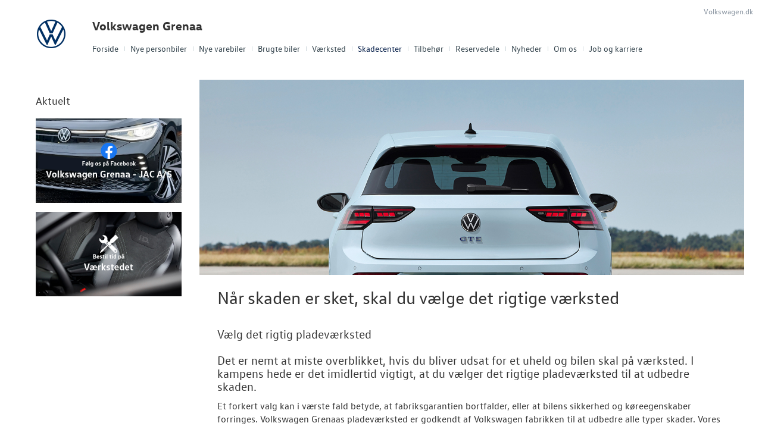

--- FILE ---
content_type: text/html; charset=utf-8
request_url: https://www.vw-grenaa.dk/Skadecenter/
body_size: 11711
content:



<!DOCTYPE html>
<html class="no-js">
<head><meta charset="utf-8" /><meta http-equiv="X-UA-Compatible" content="IE=edge,chrome=1" /><meta name="viewport" content="width=device-width, initial-scale=1, maximum-scale=1, user-scalable=0" />
			<meta property="og:image" content="/storage/ifha/campaign/800/A00124_2_9169.jpg">
            <meta property="og:image:restrictions" content="no-fb: true">
		
			<meta property="og:image" content="/storage/ifha/campaign/800/A00124_2_9170.jpg">
            <meta property="og:image:restrictions" content="no-fb: true">
		
<title>
	Skadecenter - Volkswagen Grenaa
</title><link rel="icon" type="image/vnd.microsoft.icon" href="/designs/volkswagen2014/assets/images/icons/favicon.ico" /><link rel="shortcut icon" type="image/vnd.microsoft.icon" href="/designs/volkswagen2014/assets/images/icons/favicon.ico" /><link rel="apple-touch-icon-precomposed" sizes="114x114" href="/designs/volkswagen2014/assets/images/icons/apple-touch-icon-114x114-precomposed.png" /><link rel="apple-touch-icon-precomposed" sizes="72x72" href="/designs/volkswagen2014/assets/images/icons/apple-touch-icon-72x72-precomposed.png" /><link rel="apple-touch-icon-precomposed" href="/designs/volkswagen2014/assets/images/icons/touch-icon-iphone-precomposed.png" /><link href="/designs/volkswagen2014/assets/css/main.css?1" rel="stylesheet" /><link href="/css/browser-update.css" rel="stylesheet" />

	<!-- HTML5 Shim and Respond.js IE8 support of HTML5 elements and media queries -->
	<!-- WARNING: Respond.js doesn't work if you view the page via file:// -->
	<!--[if lt IE 9]>
		<script src="https://oss.maxcdn.com/html5shiv/3.7.2/html5shiv.min.js"></script>
		<script src="https://oss.maxcdn.com/respond/1.4.2/respond.min.js"></script>
	<![endif]-->

	<script type="text/javascript" src="/js/applicationinsights.js"></script>

	

    <script>
        window.dataLayer = window.dataLayer || [];
        function gtag(){ dataLayer.push(arguments); }
        gtag('consent', 'default', {
            'ad_storage': 'denied',
            'ad_user_data': 'denied',
            'ad_personalization': 'denied',
            'analytics_storage': 'denied',
            'functionality_storage': 'denied',
            'personalization_storage': 'denied',
            'security_storage': 'granted',
            'wait_for_update': 2000
        });

        gtag('set', 'ads_data_redaction', true);

        dataLayer.push({
            'consentmode': 'v2'
        });
    </script>

    <script id="CookieConsent" src=https://policy.app.cookieinformation.com/uc.js data-culture="DA" type="text/javascript" data-gcm-version="2.0"></script>



<!-- Local Google Tag Manager -->
<script>
    (function (w, d, s, l, i) {
    w[l] = w[l] || []; w[l].push({
        'gtm.start':
        new Date().getTime(), event: 'gtm.js'
    }); var f = d.getElementsByTagName(s)[0],
    j = d.createElement(s), dl = l != 'dataLayer' ? '&l=' + l : ''; j.async = true; j.src =
    '//www.googletagmanager.com/gtm.js?id=' + i + dl; f.parentNode.insertBefore(j, f);
    })(window, document, 'script', 'dataLayer', 'GTM-WLNND8C');
</script>
<!-- End Local Google Tag Manager --> 








            <!-- Google search console -->
            <meta name="google-site-verification" content="ie71OP0X0wFkE4WJh0WueCVkg7UK896JkvoFHly7pZE" />
        

</head>

<body id="ctl00_BodyTag">

    
    

<!-- Global Google Tag Manager No Script-->
<noscript>
    <iframe src="//www.googletagmanager.com/ns.html?id=GTM-NR86LB" height="0" width="0" style="display: none; visibility: hidden"></iframe>
</noscript>
<!-- End Global Google Tag Manager No Script-->

<!-- Local Google Tag Manager No Script-->
<noscript>
    <iframe src="//www.googletagmanager.com/ns.html?id=GTM-WLNND8C" height="0" width="0" style="display: none; visibility: hidden"></iframe>
</noscript>
<!-- End Local Google Tag Manager No Script-->
	
<script>
window.dataLayer = window.dataLayer || [];window.dataLayer.push({'brandId': 2,
'dealerId': '124',
'solutionId': 'A00124',
'isSMCPartner': false
});
</script>
<!-- Google Tag Manager -->
<noscript><iframe src="//www.googletagmanager.com/ns.html?id=GTM-P4NQVG"height="0" width="0" style="display:none;visibility:hidden"></iframe></noscript>
<script>(function(w,d,s,l,i){w[l]=w[l]||[];w[l].push({'gtm.start':new Date().getTime(),event:'gtm.js'});var f=d.getElementsByTagName(s)[0],j=d.createElement(s),dl=l!='dataLayer'?'&l='+l:'';j.async=true;j.src='//www.googletagmanager.com/gtm.js?id='+i+dl;f.parentNode.insertBefore(j,f);})(window,document,'script','dataLayer','GTM-P4NQVG');</script>
<!-- End Google Tag Manager -->

	<form method="post" action="/Skadecenter/" id="aspnetForm" novalidate="">
<div>
<input type="hidden" name="__VIEWSTATE" id="__VIEWSTATE" value="VQX4YB25N9vP7P/gufxabilSf/UbvA4amza0rRhM9sRW7/ZbrOeiSazaeWjOFQ9XKx0XhvyM2qR1trnFyqEChhNt3BQP9CUkl4KOG5+Jo0Ekvsvr0rUjZjNDUmdLB4aadeeDCDWcCzD+gOz4o5tbEdCkGK8faUpkABo0hC2FCA57/3eamnXzTl8XnTOtO5txNiJyJr9IwFUPDAcqRT5ZWMaG2DHp48gFZqGBN0weSX6mSJD1D5EB9Dh71GYoDaOy6jI4V6EkogeWGUMNLIQeTEf3sOesDjvg3I18PsqszLvAUVPpbxgz3+q5O+7wppgQIoxYNkSd/JY4FWFZwZXtYGR4y17fMceXCwHtTFRqkcmQ989UsyDzsFh2QJIjkPSRmdRSe1VYypZIgJgLA78GMOYRvjSbTm/ETu6mB+aqX4ZbhVIh60F1P20exUgG466bo8X/m6sUC2OU1hLMaK3pOee3WryIzSepDLbdNZHStDwdi+3Bu7x61uh4QmCUh3WV5g2MeVCYuup1YELaN2Qe8ekOxgW5QCF7OnSEL5sYdWmimxiyxvW7NTL8gRAG5wTRuUi+YGg5WCJYQ+4jXT01k4Pd717vC1tpGFdSWIfMmZ9ngVUneTC/HpOVZ+Zv9fM+NDSWfWzGR8K+tImTdmBmRv0lhFRaupdGWYxgb/p96aMixCkM6eqp9pNUQxFh52KW45A2rNAJE11tzhXREIEGOGF7Q7+26N4vgPlk4FRBogGuXHGwnzIWi4vgAUW6UU1JfrHMYXiD5P8Qd8MKcGaLNSqPw3u62xLRoQHefIRUtntYzKOurWeTrId1WEL6U8mZjhjHWrU8guwhlE/RoTvYLMVmqKEQoncB107Arvj8Sf/sCOpfOLwRaUpPu+5ME9fChHJ7WdlIweAXFw/tQks8uDPauICKJ8Gqbey3VNFeKndzlY/JaQwp/n4QnzWrWC4KYDFG4ram6Z9Jg7TEM08hlLvH4YPm5fLyZBbOu8+qnYj0EEq1JV3H2Wi5LWiG3ETH10Rp3uXtQEX89FmME242i4PYC5kC4FhAAqH+3eqmQ1LeOlzaarh/3MISPTjcM4wFlehsVbZJWjUF4B0IWP4XOmdBOqw4OVgd07nQ1n6ufLiKoJdZ/+hqlrpH7TRqxIz24t09QhdviB1jOMk9ighrS+ZqIzer3+hWyo/QjcBe3YWe8tZeiiBAeGAzKo0nNFtEbVqjTmcaaXhTNMwckeVT4yHLn9yomECf4QF67bz25f06K73MNOy+OiwqvBc3UW0xztbkcYff+OSGZFMnkTWGLr5WFFCF5uGEgTmWr02a/YgEfV5VDTv4lTPnSDudMOkzx2eCwL9d0olocTaQz1m1JYHjB39y3Klxl5tDIMdhN7EVloZjcKfzkBbACYPQZehn+pLnNK32/CshaUBHfqvRxxNuAKxqzBuhSwTf6+vx6NvqZOPwER2zENeVuAS8Cei6NJGb27yY1X6DZahoxueu6b7Z13PjnNmTx2IUyerzSpMzY1uITYEBNcFQ/Kv/ja0pwktTmei44k2SRAvdyaNF/Q+fNDp5NxbEMY/JJUybkmmvXs2mpm/wcnnG+DQu5XCS9IHrc0/Bg8PmYKGuWha34jtrD8ae/t/4y2shib69SwgTXnY0RY+XHhxxNbozdDlY9R1hllFJXAXeoyMZwp1TCvJHLFExGCywmlcePYqv+WlnMrckWpt+PBl++aGZ/AqJys6tNWQs8UdcCJz3U55rtk0JCDHDMLGLMpsRtMuBs2cYn/61DO1cfcEibL5G6Ny1+iohT6EgMl0V6nBxgoj/XFtvSG1U15AIGDm0U4oh8+e09Hmbwyu2Mz6cpP6Zf/Oypfr2qu2ABcWMIysMin72cFEfhtPUZEBnDYETzz+0hB9i37Kaa29MnsJb50f8I0JAtzwe48lbDjc1XqAogJk2gfVmJ47i4jVpQoPPtJzPh0oNh9GbWxj1QHYac0EUAtkxTudu4ua56Nabg5M4nT0tEXMCnapff6H780R/YJ/FCNE9dATdXVOGOdOLLxZ3L+7co9AJ4E8oIOfJ5X+UHrNfihNH70XIBSrPUN4JwcEIE1SFK6lRVC6Vf/F2bQSADXqtBpdug77TD9NuJTju55ctHYZ2+4cPOieJfdwjHeLG6rKuR3hk4Fzj7EumLLDZpKOszEi07ZbGL/sJRzlIuG9fpOWFzfa5FX7ybxO4YzCGVD3zJI4mLIe5pEYKUuvcobIsIWUyp6e4p+vfcA5ezYdeLbs1fIj3Wvj6SgFpNUlBmSFHvkt/16o91I4EtuKsWcOhNq+0nhvBk2NmnEnn/QELbbHqNoREmf+48WQQhMgSWIGbOvqOEVGcdzx83a20L2saapZgOPD+elX0mIjKbzoaFAdRrJZFRosqJPkwPgFhe37C1PlcReJ5LbNBsm4gB2Nqwsf/Be6usYHOUEF1zwEV7oFqHRnrwgeruSPe2uRkjeZ9P6hjNXGaHqw8IsIguyGFwc4mclY5A9DYBBuowjc0bQWUvubgizo1MsPzkT8nj7QlmD1cPFeNsRpz1H0aEQqEDeYb0dmHWH2kQ4BEgtx9Cq1v6j0kVRmvZgbCzfS5DPcW37GN3BAkXJGQKO7SGlAiKbkXbCU/dPNNb/x6yKzZfBBvhMx8skll+7gzF/qYbWq9JhIuOUtx6CnRR37l6PZdh/wZzqaMKoKfYkb9HmiA6KNHonNHzowxXccoSZBaQGIuQwBMVJYJdg8L6jpjyKMM6XB6wSXBKUZYlZI11e1zNndbHKO8CuWR2T76vjksGYyF9Fqqhr1xCSBRo6DxgaGrxAF2QgiIDR/i35sFx7dNoItBoz/PYjeQDiSVRHg4BUr4liD3bFx4ihYZkk9igu/7gRZaeBNBPlgs/Q7S0qWxCJ0BSp/w9VvGyz0yEoJrl4F7MFwX26jtHucccVM1mF9yANvMm32AqO5nSqdn9+nKZH6WYijjxL0H95eFOafxTpFdaGeS/FUXnX6JbkmjPbKKI9h8JSZyfZ2g4N9FeEPNSTgOATIwwPQpsvur0OnilFC5ISHUtft4SxJKcstvfA6gWhJPaQ4y7THSy13wy2u6WRTp74ntm5OP5cepKbHwZkv/OanRCAG+CUaJsOkIgv3oAgvwApFOHOsjFsUf0Fnj4qS+4XNmxJuxcG5YhKCUUOJqV4GTPH/HLoJ0brdXxVUa5nxb3h0fyP+fF2vlA4mbn8qxoFO/AfnZGalLqiFQ75pTycbR9IHN63U/k/V1NIKihrJEMgsj7IglIitIv+MfSdhqNC/7QWq/4odkd7GTcRM6vCKmv3Nnu8jNIZeETWhEGEOsCgHRJ/DV0FppTJsM/DTL0FvWXKneykADanIVLqk=" />
</div>

<div>

	<input type="hidden" name="__VIEWSTATEGENERATOR" id="__VIEWSTATEGENERATOR" value="2159AFD6" />
	<input type="hidden" name="__EVENTVALIDATION" id="__EVENTVALIDATION" value="9gUYt3I9SqcyzUg1oYVNuqIWxadNqvq8TqHC0JvMmpwonrvX8GNriVQqfyEcwXQgpO2UBJRmUMzSW0j/32v8qDvyQ+b3u8zhskbdGcCWmPvESV5W7ZeqCmkfQFJbXdBVrmyveVJktRfSAz896Ld0jA==" />
</div>
    

		<div class="wrapper">
			

<nav class="navbar">
 <div class="container">
    
  <div id="mainmenu">
   <a class="navbar-toggle-alt">&times;</a>
		 <ul class="nav navbar-nav">
    <li><a href="/Forside/">Forside</a></li><li><a href="/Nye-personbiler/">Nye personbiler</a><a class="tree-toggle" data-toggle="collapse" data-target="#dd-85426"><span class="fa fa-caret-right"></span></a><ul id="dd-85426" class="tree-dropdown collapse"><li><a href="/Nye-personbiler/Bestil-proevetur/">Bestil pr&#248;vetur</a></li><li><a href="/Nye-personbiler/Book-en-salgsraadgiver/">Book en salgsr&#229;dgiver</a></li><li><a href="/Nye-personbiler/Byg-din-Volkswagen/">Byg din Volkswagen</a></li><li><a href="/Nye-personbiler/Vejen-til-et-bedre-bilkoeb/">Vejen til et bedre bilk&#248;b</a></li><li><a href="/Nye-personbiler/Privatleasing/">Privatleasing</a></li><li><a href="/Nye-personbiler/Finansiering/">Finansiering</a></li><li><a href="/Nye-personbiler/Koebers-Marked-2026/">K&#248;bers Marked 2026</a></li><li><a href="/Nye-personbiler/Elektrisk-Volkswagen-til-alle/">Elektrisk Volkswagen til alle</a></li><li><a href="/Nye-personbiler/Modeller/">Modeller</a></li><li><a href="/Nye-personbiler/Polo-GTI/">Polo GTI</a></li><li><a href="/Nye-personbiler/ID3/">ID.3</a></li><li><a href="/Nye-personbiler/ID4/">ID.4</a></li><li><a href="/Nye-personbiler/ID5/">ID.5</a></li><li><a href="/Nye-personbiler/T-Roc/">T-Roc</a></li><li><a href="/Nye-personbiler/ID-Buzz/">ID. Buzz</a></li><li><a href="/Nye-personbiler/ID7-og-ID7-Tourer/">ID.7 og ID.7 Tourer</a></li><li><a href="/Nye-personbiler/Den-nye-Tiguan--Passat/">Den nye Tiguan &amp; Passat</a></li><li><a href="/Nye-personbiler/Garanti/">Garanti</a></li></ul></li><li><a href="/Nye-varebiler/">Nye varebiler</a><a class="tree-toggle" data-toggle="collapse" data-target="#dd-85431"><span class="fa fa-caret-right"></span></a><ul id="dd-85431" class="tree-dropdown collapse"><li><a href="/Nye-varebiler/ErhvervsCenter/">ErhvervsCenter</a></li><li><a href="/Nye-varebiler/Bestil-proevetur/">Bestil pr&#248;vetur</a></li><li><a href="/Nye-varebiler/Finansiering/">Finansiering</a></li><li><a href="/Nye-varebiler/Modeller/">Modeller</a><a class="tree-toggle" data-toggle="collapse" data-target="#dd-85436"><span class="fa fa-caret-right"></span></a><ul id="dd-85436" class="tree-dropdown collapse"><li><a href="/Nye-varebiler/Modeller/ID-Buzz-Cargo/">ID. Buzz Cargo</a></li><li><a href="/Nye-varebiler/Modeller/Caddy-Cargo/">Caddy Cargo</a></li><li><a href="/Nye-varebiler/Modeller/Vans/">Vans</a></li><li><a href="/Nye-varebiler/Modeller/Crafter/">Crafter</a></li><li><a href="/Nye-varebiler/Modeller/Den-nye-Transporter/">Den nye Transporter</a></li><li><a href="/Nye-varebiler/Modeller/Amarok/">Amarok</a></li><li><a href="/Nye-varebiler/Modeller/e-Transporter/">e-Transporter</a></li></ul></li><li><a href="/Nye-varebiler/Byg-din-Volkswagen/">Byg din Volkswagen</a></li><li><a href="/Nye-varebiler/Book-en-salgsraadgiver/">Book en salgsr&#229;dgiver</a></li><li><a href="/Nye-varebiler/Garanti/">Garanti</a></li></ul></li><li><a href="/Brugte-biler/">Brugte biler</a><a class="tree-toggle" data-toggle="collapse" data-target="#dd-85437"><span class="fa fa-caret-right"></span></a><ul id="dd-85437" class="tree-dropdown collapse"><li><a href="/Brugte-biler/Brugtbilsafdeling/">Brugtbilsafdeling</a></li><li><a href="/Brugte-biler/Finansiering/">Finansiering</a></li><li><a href="/Brugte-biler/Brugtbilsvurdering/">Brugtbilsvurdering</a></li></ul></li><li><a href="/Vaerksted/">V&#230;rksted</a><a class="tree-toggle" data-toggle="collapse" data-target="#dd-85441"><span class="fa fa-caret-right"></span></a><ul id="dd-85441" class="tree-dropdown collapse"><li><a href="/Vaerksted/Koncepter-og-services/">Koncepter og services</a><a class="tree-toggle" data-toggle="collapse" data-target="#dd-85442"><span class="fa fa-caret-right"></span></a><ul id="dd-85442" class="tree-dropdown collapse"><li><a href="/Vaerksted/Koncepter-og-services/Vejhjaelp/">Vejhj&#230;lp</a></li><li><a href="/Vaerksted/Koncepter-og-services/Biludlejning/">Biludlejning</a></li><li><a href="/Vaerksted/Koncepter-og-services/Hentebringe-service/">Hente/bringe service</a></li><li><a href="/Vaerksted/Koncepter-og-services/Daekopbevaring/">D&#230;kopbevaring</a></li></ul></li><li><a href="/Vaerksted/Bestil-tid-paa-vaerkstedet/">Bestil tid p&#229; v&#230;rkstedet</a></li><li><a href="/Vaerksted/Hjulskifte/">Hjulskifte</a></li><li><a href="/Vaerksted/ID-softwareopdatering/">ID.-softwareopdatering</a></li><li><a href="/Vaerksted/Rustbeskyttelse/">Rustbeskyttelse</a></li><li><a href="/Vaerksted/Olieskiftservice-til-din-up/">Olieskiftservice til din up!</a></li><li><a href="/Vaerksted/VW-Connect/">VW Connect</a></li><li><a href="/Vaerksted/Volkswagen-Service-5/">Volkswagen Service 5+</a></li><li><a href="/Vaerksted/Service-5-til-elbiler/">Service 5+ til elbiler</a></li><li><a href="/Vaerksted/Laengere-levetid-og-mindre-slid/">L&#230;ngere levetid og mindre slid</a></li><li><a href="/Vaerksted/Service-Cam/">Service Cam</a></li><li><a href="/Vaerksted/Hjulskifte-Erhvervsbiler/">Hjulskifte Erhvervsbiler</a></li><li><a href="/Vaerksted/Serviceabonnementer/">Serviceabonnementer</a></li><li><a href="/Vaerksted/Volkswagen-Erhvervsbiler-Service-5/">Volkswagen Erhvervsbiler Service 5+</a></li><li><a href="/Vaerksted/Velkomstpakke-til-din-ID/">Velkomstpakke til din ID.</a></li><li><a href="/Vaerksted/MinVolkswagen/">MinVolkswagen</a></li><li><a href="/Vaerksted/Kontrol-af-udstyr/">Kontrol af udstyr</a></li><li><a href="/Vaerksted/Service-til-alle-bilmaerker/">Service til alle bilm&#230;rker</a></li><li><a href="/Vaerksted/Synstjek/">Synstjek</a></li><li><a href="/Vaerksted/Faelgerep/">F&#230;lgerep</a></li></ul></li><li class="active"><a href="/Skadecenter/">Skadecenter</a></li><li><a href="/Tilbehoer/">Tilbeh&#248;r</a></li><li><a href="/Reservedele/">Reservedele</a><a class="tree-toggle" data-toggle="collapse" data-target="#dd-123269"><span class="fa fa-caret-right"></span></a><ul id="dd-123269" class="tree-dropdown collapse"><li><a href="/Reservedele/Originale-Dele-Engros/">Originale Dele Engros</a></li></ul></li><li><a href="/Nyheder/">Nyheder</a><a class="tree-toggle" data-toggle="collapse" data-target="#dd-85449"><span class="fa fa-caret-right"></span></a><ul id="dd-85449" class="tree-dropdown collapse"><li><a href="/Nyheder/Tilmeld-dig-Volkswagen-Danmarks-nyhedsbrev/">Tilmeld dig Volkswagen Danmarks nyhedsbrev</a></li><li><a href="/Nyheder/Aktuelt/">Aktuelt</a></li></ul></li><li><a href="/Om-os/">Om os</a><a class="tree-toggle" data-toggle="collapse" data-target="#dd-85456"><span class="fa fa-caret-right"></span></a><ul id="dd-85456" class="tree-dropdown collapse"><li><a href="/Om-os/Personale/">Personale</a></li><li><a href="/Om-os/Kontakt/">Kontakt</a></li><li><a href="/Om-os/Forbrugerklage/">Forbrugerklage</a></li><li><a href="/Om-os/Betingelser/">Betingelser</a></li></ul></li><li><a href="/Job-og-karriere/">Job og karriere</a><a class="tree-toggle" data-toggle="collapse" data-target="#dd-121189"><span class="fa fa-caret-right"></span></a><ul id="dd-121189" class="tree-dropdown collapse"><li><a href="/Job-og-karriere/Reservedels--og-Pladeraadgiver/">Reservedels- og Plader&#229;dgiver</a></li></ul></li>
   </ul>
  </div>
  
  

 </div>
</nav>



			<div class="content-wrapper">
				
<header role="banner">
    <div class="container">
        <div class="header-box">
            <button type="button" class="navbar-toggle">
                <span class="sr-only">Toggle navigation</span>
                <span class="icon-bar"></span>
                <span class="icon-bar"></span>
                <span class="icon-bar"></span>
            </button>

            <a class="navbar-brand-logo" href="/" title="Klik her for at komme til forsiden">
                <span class="sr-only">
                    <span id="ctl00_ucHeader_lBrandName">Volkswagen</span></span>
            </a>
            
            <a href="/" class="navbar-brand">Volkswagen Grenaa</a>
            <nav class="brand-menu" role="navigation"><ul class="nav"><li><a href="https://www.volkswagen.dk/da.html" target="_blank">Volkswagen.dk</a></li></ul></nav>
        </div>
    </div>
</header>


				<main role="main">
					<div class="container">
						<div class="box">
						    
							    <aside class="secondary" role="complementary">
								    
	
		
	
	

			<div class="campaign-banners">
				<h4 class="section-header">Aktuelt</h4>
				<ul>
		
			<li>
                <a href="https://www.facebook.com/VolkswagenGrenaa" target="_blank"><img src=" /storage/ifha/campaign/800/A00124_2_9169.jpg" alt=" Følg os på Facebook (Nyeste)"></a>
			</li>
		
			<li>
                <a href="/Vaerksted/Bestil-tid-paa-vaerkstedet/"><img src=" /storage/ifha/campaign/800/A00124_2_9170.jpg" alt=" Bestil tid på værkstedet"></a>
			</li>
		
			</ul>
   </div>  
		

							    </aside>
						    

							<div class="main-content">
								<!-- Stage area -->
								<div class="stage"><img src="/storage/ifha/page/image/9a7c33ae-db66-4b07-b1ec-bc68410113a3.jpg" alt="" /></div>
								
								<!-- Main content -->
                                <div id="siteContent">
                                    
	<h1>N&#229;r skaden er sket, skal du v&#230;lge det rigtige v&#230;rksted</h1>
	
<div class="row">
<div class="col-sm-12">
<h3>V&aelig;lg det rigtig pladev&aelig;rksted</h3>
<h3>Det er nemt at miste overblikket, hvis du bliver udsat for et uheld og bilen skal p&aring; v&aelig;rksted. I kampens hede er det imidlertid vigtigt, at du v&aelig;lger det rigtige pladev&aelig;rksted til at udbedre skaden.</h3>
<p>Et forkert valg kan i v&aelig;rste fald betyde, at fabriksgarantien bortfalder, eller at bilens sikkerhed og k&oslash;reegenskaber forringes. Volkswagen Grenaas pladev&aelig;rksted er godkendt af Volkswagen fabrikken til at udbedre alle typer skader. Vores karrosseriteknikere har gennemg&aring;et en speciel uddannelse, og har det mest moderne udstyr og v&aelig;rkt&oslash;j til r&aring;dighed.</p>
<p>&nbsp;</p>
<p><a class="btn btn-primary btn-sm" href="/Vaerksted/Bestil-tid-paa-vaerkstedet/">Kontakt v&aelig;rkstedet</a></p>
</div>
</div>
<p>&nbsp;</p>
<div class="row">
<div class="col-sm-6">
<p><img src="/storage/ifha/editor/800/9a7c33ae-db66-4b07-b1ec-bc68410113a3_638987125471951359.jpg" alt="9a7c33ae-db66-4b07-b1ec-bc68410113a3_638987125471951359.jpg"></p>
<h3>L&aring;nebil</h3>
<p>Mange forsikringsselskaber tilbyder deres kunder gratis l&aring;nebil ved reparation af skader. Er det ikke tilf&aelig;ldet for dit forsikringsselskab, kan du leje en bil af os til en overkommelig pris mens reparationen st&aring;r p&aring;.&nbsp;Vi hj&aelig;lper dig selvf&oslash;lgelig gerne med at udfylde skadesanmeldelsen.</p>
</div>
<div class="col-sm-6">
<p><img src="/storage/ifha/editor/800/9a7c33ae-db66-4b07-b1ec-bc68410113a3_638987127426182475.jpg" alt="9a7c33ae-db66-4b07-b1ec-bc68410113a3_638987127426182475.jpg"></p>
<h3>Stenslag og glasskader</h3>
<p>Vores specialister sikrer dig, at du altid f&aring;r en l&oslash;sning, der er godkendt af fabrikken, hvis du skulle f&aring; en glasskade. Hvis din bil har en forrude med indbygget antenne, regnsensor eller assistentsystemer, er det vigtigt, at du f&aring;r ruden udskiftet med en original og at den monteres med den korrekte rudelim.&nbsp;</p>
</div>
</div>
<p>&nbsp;</p>
<div class="row">
<div class="col-sm-6">
<p><img src="/storage/ifha/editor/800/9a7c33ae-db66-4b07-b1ec-bc68410113a3_638987127581946001.jpg" alt="9a7c33ae-db66-4b07-b1ec-bc68410113a3_638987127581946001.jpg"></p>
<h3>Vejhj&aelig;lp</h3>
<p>Du er d&aelig;kket af Volkswagens meget omfattende Vejhj&aelig;lp, n&aring;r blot bilens serviceeftersyn gennemf&oslash;res p&aring; vores autoriserede v&aelig;rksted.&nbsp;</p>
<p><a class="btn btn-primary btn-sm" href="https://www.volkswagen.dk/da/vaerksted/autoriseret-vaerksted/vejhjaelp-og-assistance-ved-ulykke.html">Mere om Vejhj&aelig;lp</a></p>
<p><a class="btn btn-primary btn-sm" title="Personale Volkswagen" href="/Om-os/Personale/">Kontakt en medarbejder</a></p>
<p>&nbsp;</p>
</div>
<div class="col-sm-6">
<p><img src="/storage/ifha/editor/800/9a7c33ae-db66-4b07-b1ec-bc68410113a3_638987129299209873.jpg" alt="9a7c33ae-db66-4b07-b1ec-bc68410113a3_638987129299209873.jpg"></p>
<h3>Du bestemmer selv hvor du vil have udbedret en skade</h3>
<p>Volkswagen Grenaa samarbejder med alle forsikringsselskaber. Og selvom dit forsikringsselskab i f&oslash;rste omgang skulle foresl&aring; et andet v&aelig;rksted, kan du alligevel forlange, at skaden bliver udbedret pr&aelig;cis efter fabrikkens forskrifter hos os. P&aring; den m&aring;de forbliver din Volkswagen original og bevarer sin v&aelig;rdi den dag den skal s&aelig;lges.</p>
<p>&nbsp;</p>
</div>
</div>

                                </div>

								

							</div>
						</div>
					</div>
				</main>

				
    <footer role="contentinfo">
		<div class="container">
			<div class="footer-content">
				<div class="row">
					<div class="col-sm-3">
						
						<address>
							<h4 class="footer-brand"><a href="/">Volkswagen Grenaa</a></h4>
							Trekanten 8<br />
						8500&nbsp;Grenaa<br />
							Tlf.: <a href="tel:86 32 14 11">86 32 14 11</a> <br />
							E-mail: <a href="mailto:grenaa@volkswagen.dk">grenaa@volkswagen.dk</a>	
							
									<br />
									CVR: 29220417
						</address>
						
					</div>
					<div class="col-sm-9">
						<ul class="nav-links pull-right">
							
			<li><a href="/Cookiepolitik/" rel="external">Cookiepolitik</a></li>
			<li><a href="/Om-os/Betingelser/" rel="external">Betingelser for online booking</a></li>
			<li><a href="/Privatlivspolitik/" rel="external">Privatlivspolitik</a></li>
<li><a href="/Om-os/Kontakt/" rel="external">Kontakt</a></li>
						</ul>
					</div>
				</div>
			</div>
		</div>
	</footer>




			</div>
		</div>
		
        <script>
            var recaptchaSite = "6LdnIXkjAAAAANh82yGZA0WOWEsDs567hAIX4mmY";
        </script>

		<script src="/designs/volkswagen2014/assets/js/lib/jquery.min.js"></script>
		<script src="/designs/volkswagen2014/assets/js/lib/modernizr-2.6.3.min.js"></script>
		<script src="/designs/volkswagen2014/assets/js/lib/bootstrap/bootstrap.min.js"></script>
		<script src="/designs/volkswagen2014/assets/js/lib/swfobject.min.js"></script>
		<script src="/designs/volkswagen2014/assets/js/lib/stacktable.js"></script>
		<script src="/designs/volkswagen2014/assets/js/lib/stupidtable.min.js"></script>
		<script src="/designs/volkswagen2014/assets/js/lib/jquery.fancybox.min.js"></script>
		<script src="/designs/volkswagen2014/assets/js/lib/jquery.matchHeight.min.js"></script>
		<script src="/js/validation.js"></script>
		<script type="text/javascript">
window.addEventListener('CookieInformationConsentGiven', function(event) {
if (CookieInformation.getConsentGivenFor('cookie_cat_statistic')) {

  var _gaq = _gaq || [];
  _gaq.push(['_setAccount', 'UA-17540596-1']);
  _gaq.push(['_setDomainName', 'www.vw-grenaa.dk']);
  _gaq.push(['_setDomainName', 'none']);
  _gaq.push(['_setAllowLinker', true]);
  _gaq.push(['_setAllowHash', false]);
  _gaq.push(['_trackPageview']);
  var _gaqDealer = true;
  _gaq.push(['b._setAccount', 'UA-17225318-2']);
  _gaq.push(['b._setDomainName', 'volkswagen.forhandlerinternet.dk']);
  _gaq.push(['b._setDomainName', 'none']);
  _gaq.push(['b._setAllowLinker', true]);
  _gaq.push(['b._setAllowHash', false]);
  _gaq.push(['b._trackPageview']);

  (function() {
    var ga = document.createElement('script'); ga.type = 'text/javascript'; ga.async = true;
    ga.src = ('https:' == document.location.protocol ? 'https://ssl' : 'http://www') + '.google-analytics.com/ga.js';
    var s = document.getElementsByTagName('script')[0]; s.parentNode.insertBefore(ga, s);
  })();

	}
   }, false);
</script>

		
		
		<script src="/designs/volkswagen2014/assets/js/init.js"></script>
		<script src="/js/browser-update.js"></script>
		<script src="/js/recaptha-validation.js"></script>

        
<!-- Solution ID : A00124 -->
<!-- MasterPage  : /designs/volkswagen2014/MasterPage.master -->
<!-- Design ID   : 29 -->
<!-- Design Name : volkswagen2014 -->
<!-- Brand ID    : 2 (Volkswagen) -->


<input type="hidden" name="ctl00$DebugInfo1$hfSolutionId" id="hfSolutionId" value="A00124" />
<input type="hidden" name="ctl00$DebugInfo1$hfDealerId" id="hfDealerId" value="124" />

        <script type="application/ld+json">{"@context": "http://schema.org","@type": "BreadcrumbList","itemListElement": [{"@type": "ListItem","position": 1,"item": {"@id": "www.vw-grenaa.dk/Skadecenter/","name": "Skadecenter"}}]}</script>
	</form>





        <!-- AutoUncle-->
      
        <script>
            window.AuEmbed = window.AuEmbed || {
                pushedUrls: [], pushUrl: function (url) { AuEmbed.pushedUrls.push(url) }
            };

            window.AuEmbed.config = {
                id: 'vMcQqLQupI'
                , departmentId: '8yXvvsTwdU'
            };

            var d = {
                    depId: AuEmbed.config.departmentId, device: window.matchMedia(
                        "only screen and (max-width: 760px)").matches ? "mobile" : "desktop",
                    pageType: AuEmbed.config.pageType,
                    url: AuEmbed.config.previewUrl || document.location.href
                },
                s = document.createElement("script"); s.async = !0,
                s.src = "https://www.autouncle.dk/da/customers/" + encodeURIComponent(
                    AuEmbed.config.id) + "/website_script.js?d=" + encodeURIComponent(
                    JSON.stringify(d)), s.id = "au-cweb-script",
                h = document.getElementsByTagName("head")[0], h.insertBefore(s,
                    h.lastChild);
        </script>

        <!-- end AutoUncle -->


    


















</body>
</html>
